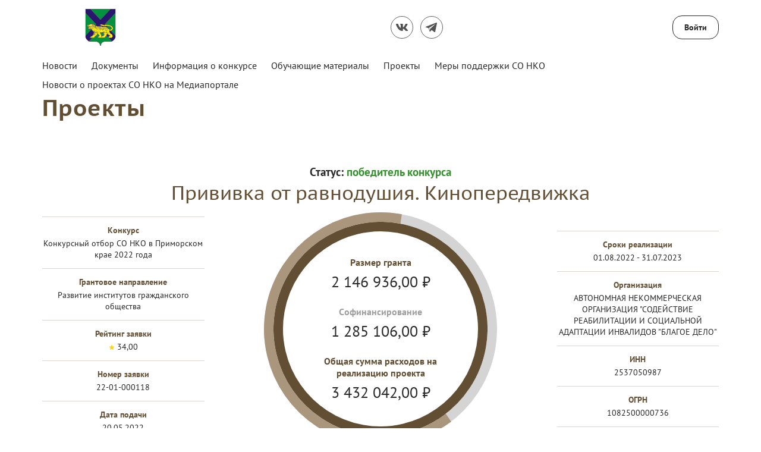

--- FILE ---
content_type: text/html; charset=utf-8
request_url: https://xn--25-6kcaaembt1fdnsfdygm.xn--p1ai/public/application/item?id=0aa09dd3-6ec9-454d-821e-7274f8d92d2a
body_size: 31411
content:



<!DOCTYPE html>
<html>
<head>
    <meta charset="utf-8" />
    <meta name="viewport" content="width=device-width, initial-scale=1.0" />

        <link rel="shortcut icon" type="image/x-icon" href="/public/api/v1/file/get-image?fileName=974980d5-6a28-4356-8e62-f449a8f486c5.png" />   
        <link rel="apple-touch-icon" type="image/x-icon" href="/public/api/v1/file/get-image?fileName=974980d5-6a28-4356-8e62-f449a8f486c5.png">
    <title>&#x41F;&#x440;&#x43E;&#x435;&#x43A;&#x442;&#x44B;</title>

    

    



    <script src="/public/static/js/lib/jquery.min.js"></script>

    <script src="/public/static/js/lib/jquery.validate.min.js"></script>

    <script src="/public/static/js/lib/jquery.validate.unobtrusive.min.js"></script>

    <script src="/public/static/js/lib/jquery-ui.min.js"></script>

    <script src="/public/static/js/Utils.min.js"></script>

    <script src="/public/static/js/Shared/es5-shims-min.js"></script>

    <script src="/public/static/js/Shared/share.min.js"></script>

    <script src="/public/static/js/Shared/jscolor.js"></script>

    <script src="/public/static/js/Shared/pikaday.js"></script>


    <link rel="stylesheet" type="text/css" href="/public/static/css/styles.min.css" />

<script type="text/template" id="qq-template">
    <div class="qq-uploader-selector qq-uploader qq-gallery" qq-drop-area-text="Перетащите файлы сюда">
        <div class="qq-total-progress-bar-container-selector qq-total-progress-bar-container">
            <div role="progressbar" aria-valuenow="0" aria-valuemin="0" aria-valuemax="100" class="qq-total-progress-bar-selector qq-progress-bar qq-total-progress-bar"></div>
        </div>
        <div class="qq-upload-drop-area-selector qq-upload-drop-area" qq-hide-dropzone>
            <span class="qq-upload-drop-area-text-selector"></span>
        </div>
        <div class="qq-upload-button-selector qq-upload-button">
            <div>Загрузите файл</div>
        </div>
        <span class="qq-drop-processing-selector qq-drop-processing">
            <span>Загружаем файлы...</span>
            <span class="qq-drop-processing-spinner-selector qq-drop-processing-spinner"></span>
        </span>
        <ul class="qq-upload-list-selector qq-upload-list" role="region" aria-live="polite" aria-relevant="additions removals">
            <li>
                <span role="status" class="qq-upload-status-text-selector qq-upload-status-text"></span>
                <div class="qq-progress-bar-container-selector qq-progress-bar-container">
                    <div role="progressbar" aria-valuenow="0" aria-valuemin="0" aria-valuemax="100" class="qq-progress-bar-selector qq-progress-bar"></div>
                </div>
                <span class="qq-upload-spinner-selector qq-upload-spinner"></span>
                <a class="qq-download-link disabled-link" href="">
                    <div class="qq-thumbnail-wrapper">
                        <img class="qq-thumbnail-selector" qq-max-size="120" qq-server-scale>
                    </div>
                </a>
                <button type="button" class="qq-upload-cancel-selector qq-upload-cancel">X</button>
                <button type="button" class="qq-upload-retry-selector qq-upload-retry">
                    <span class="qq-btn qq-retry-icon" aria-label="Retry"></span>
                    Попробовать снова
                </button>
                <div class="qq-file-info">
                    <div class="qq-file-name">
                        <span class="qq-upload-file-selector qq-upload-file"></span>
                        <span class="qq-edit-filename-icon-selector qq-btn qq-edit-filename-icon" aria-label="Редактировать название"></span>
                    </div>
                    <input class="qq-edit-filename-selector qq-edit-filename" tabindex="0" type="text">
                    <span class="qq-upload-size-selector qq-upload-size"></span>
                    <button type="button" class="qq-btn qq-upload-delete-selector qq-upload-delete">
                        <span class="qq-btn qq-delete-icon" aria-label="Удалить"></span>
                    </button>
                    <button type="button" class="qq-btn qq-upload-pause-selector qq-upload-pause">
                        <span class="qq-btn qq-pause-icon" aria-label="Пауза"></span>
                    </button>
                    <button type="button" class="qq-btn qq-upload-continue-selector qq-upload-continue">
                        <span class="qq-btn qq-continue-icon" aria-label="Продолжить"></span>
                    </button>
                </div>
            </li>
        </ul>
        <dialog class="qq-alert-dialog-selector">
            <div class="qq-dialog-message-selector"></div>
            <div class="qq-dialog-buttons">
                <button type="button" class="qq-cancel-button-selector">Закрыть</button>
            </div>
        </dialog>
        <dialog class="qq-confirm-dialog-selector">
            <div class="qq-dialog-message-selector"></div>
            <div class="qq-dialog-buttons">
                <button type="button" class="qq-cancel-button-selector">Нет</button>
                <button type="button" class="qq-ok-button-selector">Да</button>
            </div>
        </dialog>
        <dialog class="qq-prompt-dialog-selector">
            <div class="qq-dialog-message-selector"></div>
            <input type="text">
            <div class="qq-dialog-buttons">
                <button type="button" class="qq-cancel-button-selector">Отмена</button>
                <button type="button" class="qq-ok-button-selector">Ок</button>
            </div>
        </dialog>
    </div>
</script>

    
        <!-- Yandex.Metrika counter -->
<script type="text/javascript" >
    (function(m,e,t,r,i,k,a){m[i]=m[i]||function(){(m[i].a=m[i].a||[]).push(arguments)};
            m[i].l=1*new Date();k=e.createElement(t),a=e.getElementsByTagName(t)[0],k.async=1,k.src=r,a.parentNode.insertBefore(k,a)})
        (window, document, "script", "https://mc.yandex.ru/metrika/tag.js", "ym");

    ym(83418994, "init", {
        clickmap:true,
        trackLinks:true,
        accurateTrackBounce:true
    });
</script>
<noscript><div><img src="https://mc.yandex.ru/watch/83418994" style="position:absolute; left:-9999px;" alt="" /></div></noscript>
<!-- /Yandex.Metrika counter -->
    

</head>
<body class="page-wrapper mvc-service default-theme PtSans  &#x433;&#x440;&#x430;&#x43D;&#x442;&#x433;&#x443;&#x431;&#x435;&#x440;&#x43D;&#x430;&#x442;&#x43E;&#x440;&#x430;25 grand-primorye">
    <div class="page-main">
        <div class="logo-svg-container">
            <svg style="position: absolute" width="0" height="0">
  <svg id="FPG_logo_white" viewBox="0 0 196 62" xmlns="http://www.w3.org/2000/svg">
    <image xmlns:xlink="http://www.w3.org/1999/xlink" width="196" height="62" xlink:href="[data-uri]" xmlns="" />http://www.w3.org/1999/xlink</svg>
  <svg id="FPG_logo_black" viewBox="0 0 196 62" xmlns="http://www.w3.org/2000/svg">
    <image xmlns:xlink="http://www.w3.org/1999/xlink" width="196" height="62" xlink:href="[data-uri]" xmlns="" />http://www.w3.org/1999/xlink</svg>
</svg>
        </div>






    
        <script src="/public/static/js/Shared/Header/Header.min.js?v=Z35N_L8g32pDZbkt4k3ehSLYlNJTyfQeT-7Eq7GN7-0"></script>
    
    








<div class="notifying-message-header-script-data">
    
    <div class="hidden script-data ">
        {"isActive":false,"cookieKey":"NotifyingMessage_грантгубернатора25"}
    </div>


    
        <script src="/public/static/js/Shared/NotifyingMessage/NotifyingMessage.min.js?v=2rC-f0reEEnHZxdJbRzVoiNKQTcTJxQmQ5v1ArkbscI"></script>
    
    


</div>

<div class="warning-lite-header" style="display: none; background-color: #; color: #" id="notifying_message_container">
    <div class="close-button-container">
        <div title="Скрыть сообщение" id="notifying_close_button"><svg xmlns="http://www.w3.org/2000/svg" fill="none" width="14" viewBox="0 0 14 14"><defs /><path stroke="#000" stroke-linecap="round" stroke-linejoin="round" stroke-width="1.5" d="M13 1L1 13M1 1l12 12" /></svg></div>
    </div>
    <div class="warning-lite-header__content" id="notifying_message_content">
    </div>
</div>

<div class="header-wrapper ">
    <header class="header js-header ">
        <div class="container">
            <div class="header__top">
                <div class="d-flex align-items-center mb-3 mb-md-0">
                    <a href="/" class="header__logo">
                        <svg class="header__logo-img header__logo-img--dark">
                            <use xlink:href="#FPG_logo_black"></use>
                        </svg>
                        <svg class="header__logo-img header__logo-img--light">
                            <use xlink:href="#FPG_logo_white"></use>
                        </svg>
                    </a>
                </div>
                <div class="header__top-list-wrapper ">
                        <ul class="header__top-list">
                            



    
        <script src="/public/static/js/Shared/SocialLinks/SocialLinks.min.js?v=ol-MRWFOH_xZ2B0G2Pidj9LwN7fIB8MHqVycWUujFHE"></script>
    
    



    <li class="social-link__top-item social-link__top-item--visible-sm">
       <div class="js-social-buttons__trigger">
            <a class="btn btn-icon  social-buttons__button">
                <svg class="btn-icon__img btn-icon__img--share">
                    <use xmlns:xlink="http://www.w3.org/1999/xlink" xlink:href="#share"></use>
                </svg>
            </a>
        </div>
    </li>



<li class="social-link__top-item"><a href="https://vk.com/nko_25" target="_blank" class="btn-icon"><svg class="btn-icon__img"><use xlink:href="#vk"></use></svg></a></li>


<li class="social-link__top-item"><a href="https://t.me/nko_25" target="_blank" class="btn-icon"><svg class="btn-icon__img"><use xlink:href="#telegram"></use></svg></a></li>
                        </ul>
                </div>

                    <div class="login-button-container ">
                        <div class="login-button-container__wrapper">
                            <a href="/identity/account/login" class="login-button">Войти</a>
                        </div>
                    </div>
            </div>
            <nav class="header__nav left">
                <div class="header__top-item header__top-item--search header__top-item--search-hidden">
                    <a href="/public/home/search" class="header__top-link btn btn-icon ">
                        <svg class="btn-icon__img">
                            <use xlink:href="#search"></use>
                        </svg>
                    </a>
                </div>
                <div class="header__nav-trigger">
                    <button class="header__nav-trigger-btn btn btn-icon js-nav-trigger ">
                        <span class="header__nav-trigger-btn-icon"></span>
                    </button>
                </div>
                    <ul class="header__nav-list js-nav-list">



<li class="header__nav-item ">
        <a href="/public/news/news-list" class="header__nav-link" style="">&#x41D;&#x43E;&#x432;&#x43E;&#x441;&#x442;&#x438;</a>
</li> 

<li class="header__nav-item ">
        <a href="/public/home/documents" class="header__nav-link" style="">&#x414;&#x43E;&#x43A;&#x443;&#x43C;&#x435;&#x43D;&#x442;&#x44B;</a>
</li> 

<li class="header__nav-item ">
        <a href="/pages/primorye/contest" class="header__nav-link" style="">&#x418;&#x43D;&#x444;&#x43E;&#x440;&#x43C;&#x430;&#x446;&#x438;&#x44F; &#x43E; &#x43A;&#x43E;&#x43D;&#x43A;&#x443;&#x440;&#x441;&#x435;</a>
</li> 

<li class="header__nav-item ">
        <a href="/public/faq" class="header__nav-link" style="">&#x41E;&#x431;&#x443;&#x447;&#x430;&#x44E;&#x449;&#x438;&#x435; &#x43C;&#x430;&#x442;&#x435;&#x440;&#x438;&#x430;&#x43B;&#x44B;</a>
</li> 

<li class="header__nav-item ">
        <a href="/public/application/cards" class="header__nav-link" style="">&#x41F;&#x440;&#x43E;&#x435;&#x43A;&#x442;&#x44B;</a>
</li> 

<li class="header__nav-item ">
        <a href="/public/main/234ba154-f1cb-469a-8e85-077b844f69d2" class="header__nav-link" style="">&#x41C;&#x435;&#x440;&#x44B; &#x43F;&#x43E;&#x434;&#x434;&#x435;&#x440;&#x436;&#x43A;&#x438; &#x421;&#x41E; &#x41D;&#x41A;&#x41E;</a>
</li> 

<li class="header__nav-item ">
        <a href="https://xn--25-6kcaaembt1fdnsfdygm.xn--p1ai/portal/page/primorye" class="header__nav-link" style="">&#x41D;&#x43E;&#x432;&#x43E;&#x441;&#x442;&#x438; &#x43E; &#x43F;&#x440;&#x43E;&#x435;&#x43A;&#x442;&#x430;&#x445; &#x421;&#x41E; &#x41D;&#x41A;&#x41E; &#x43D;&#x430; &#x41C;&#x435;&#x434;&#x438;&#x430;&#x43F;&#x43E;&#x440;&#x442;&#x430;&#x43B;&#x435;</a>
</li>                     </ul>
            </nav>
        </div>
    </header>
</div>

<div role="dialog" class="modal fade-anim in" id="platforms-modal-more-project">
</div>
        <main>





    
        <script src="/public/static/js/Application/Item/Item.min.js?v=YenLAS3yAncsnUcA4bdq4YFU2uSS1b9Dq5I_DFhp4KI"></script>
    
    



        <script src="/portal/static/angular/vendor.js" defer></script>
        <script src="/portal/static/angular/runtime.js" defer></script>
        <script src="/portal/static/angular/polyfills.js" defer></script>
        <script src="/portal/static/angular/main.js" defer></script>
        
    <div class="project__item" id="js-project-item">
        <div class="content_header">
            <div class="container">
                <h1 class="content__title"><a class="header-link" href="/public/application/cards">&#x41F;&#x440;&#x43E;&#x435;&#x43A;&#x442;&#x44B;</a></h1>
            </div>
        </div>
        <div class="wrapper">
            <div class="content winner">
                <div class="container word-break">
                    <div class="divider winner__divider"></div>
                    <section class="winner-info">
                        <p class="winner-info__status">Статус: <span class="green">&#x43F;&#x43E;&#x431;&#x435;&#x434;&#x438;&#x442;&#x435;&#x43B;&#x44C; &#x43A;&#x43E;&#x43D;&#x43A;&#x443;&#x440;&#x441;&#x430;</span></p>
                        <h2 class="winner-info__title">&#x41F;&#x440;&#x438;&#x432;&#x438;&#x432;&#x43A;&#x430; &#x43E;&#x442; &#x440;&#x430;&#x432;&#x43D;&#x43E;&#x434;&#x443;&#x448;&#x438;&#x44F;. &#x41A;&#x438;&#x43D;&#x43E;&#x43F;&#x435;&#x440;&#x435;&#x434;&#x432;&#x438;&#x436;&#x43A;&#x430;</h2>
                        <div class="row align-items-center ">
                            <div class="col-xs-12 col-sm-3 winner-info__col" data-mh="winner-info">
                                <ul class="winner-info__list winner-info__item">

                                    <li class="winner-info__list-item">
                                        <span class="winner-info__list-item-title">Конкурс</span>
                                        <span class="winner-info__list-item-text">
                                            &#x41A;&#x43E;&#x43D;&#x43A;&#x443;&#x440;&#x441;&#x43D;&#x44B;&#x439; &#x43E;&#x442;&#x431;&#x43E;&#x440; &#x421;&#x41E; &#x41D;&#x41A;&#x41E; &#x432; &#x41F;&#x440;&#x438;&#x43C;&#x43E;&#x440;&#x441;&#x43A;&#x43E;&#x43C; &#x43A;&#x440;&#x430;&#x435; 2022 &#x433;&#x43E;&#x434;&#x430;
                                        </span>
                                    </li>

                                    <li class="winner-info__list-item">
                                        <span class="winner-info__list-item-title">&#x413;&#x440;&#x430;&#x43D;&#x442;&#x43E;&#x432;&#x43E;&#x435; &#x43D;&#x430;&#x43F;&#x440;&#x430;&#x432;&#x43B;&#x435;&#x43D;&#x438;&#x435;</span>
                                        <span class="winner-info__list-item-text">
                                            &#x420;&#x430;&#x437;&#x432;&#x438;&#x442;&#x438;&#x435; &#x438;&#x43D;&#x441;&#x442;&#x438;&#x442;&#x443;&#x442;&#x43E;&#x432; &#x433;&#x440;&#x430;&#x436;&#x434;&#x430;&#x43D;&#x441;&#x43A;&#x43E;&#x433;&#x43E; &#x43E;&#x431;&#x449;&#x435;&#x441;&#x442;&#x432;&#x430;
                                        </span>
                                    </li>



                                        <li class="winner-info__list-item">
                                            <span class="winner-info__list-item-title">Рейтинг заявки</span>
                                            <span class="winner-info__list-item-text">

                                                <svg class="winner-info__list-item-icon">
                                                    <use xlink:href="#star"></use>
                                                </svg>

                                                34,00
                                            </span>
                                        </li>
                                    <li class="winner-info__list-item">
                                        <span class="winner-info__list-item-title">Номер заявки</span>
                                            <span class="winner-info__list-item-text">
                                                22-01-000118
                                            </span>
                                    </li>
                                        <li class="winner-info__list-item">
                                            <span class="winner-info__list-item-title">Дата подачи</span>
                                            <span class="winner-info__list-item-text">20.05.2022</span>
                                        </li>
                                </ul>

                            </div>

                                <div class="col-xs-12 col-sm-6 winner-info__center-col" data-mh="winner-info">
                                    <div class="winner-info__item winner-info__circle">
                                        <div class="winner-info__item winner-info__circle-wrapper">
                                            <div class="circle-bar js-circle-bar" data-percent="62" data-percent-child="100" data-size="392" data-line="16" data-rotate="145">
                                                <ul class="circle-bar__info">
                                                    <li class="circle-bar__info-item">
                                                        <span class="circle-bar__info-item-title">
                                                            &#x420;&#x430;&#x437;&#x43C;&#x435;&#x440; &#x433;&#x440;&#x430;&#x43D;&#x442;&#x430;
                                                        </span>
                                                        <span class="circle-bar__info-item-number">2 146 936,00 <span class="rubl">&#8381</span></span>
                                                    </li>
                                                        <li class="circle-bar__info-item">
                                                            <span class="circle-bar__info-item-title">Cофинансирование</span>
                                                            <span class="circle-bar__info-item-number">1 285 106,00 <span class="rubl">&#8381</span></span>
                                                        </li>
                                                        <li class="circle-bar__info-item">
                                                            <span class="circle-bar__info-item-title">&#x41E;&#x431;&#x449;&#x430;&#x44F; &#x441;&#x443;&#x43C;&#x43C;&#x430; &#x440;&#x430;&#x441;&#x445;&#x43E;&#x434;&#x43E;&#x432; &#x43D;&#x430; &#x440;&#x435;&#x430;&#x43B;&#x438;&#x437;&#x430;&#x446;&#x438;&#x44E; &#x43F;&#x440;&#x43E;&#x435;&#x43A;&#x442;&#x430;</span>
                                                            <span class="circle-bar__info-item-number">3 432 042,00 <span class="rubl">&#8381</span></span>
                                                        </li>
                                                </ul>
                                            </div>
                                        </div>
                                    </div>
                                </div>
                            <div class="col-xs-12 col-sm-3 winner-info__col" data-mh="winner-info">
                                <ul class="winner-info__list winner-info__item">
                                        <li class="winner-info__list-item">
                                            <span class="winner-info__list-item-title">Сроки реализации</span>
                                            <span class="winner-info__list-item-text">
                                                01.08.2022 - 31.07.2023
                                            </span>
                                        </li>

                                        <li class="winner-info__list-item">
                                            <span class="align-items-center d-flex justify-content-center winner-info__list-item-title">
                                                    <span>&#x41E;&#x440;&#x433;&#x430;&#x43D;&#x438;&#x437;&#x430;&#x446;&#x438;&#x44F;</span>
                                            </span>
                                                <span class="winner-info__list-item-text">
&#x410;&#x412;&#x422;&#x41E;&#x41D;&#x41E;&#x41C;&#x41D;&#x410;&#x42F; &#x41D;&#x415;&#x41A;&#x41E;&#x41C;&#x41C;&#x415;&#x420;&#x427;&#x415;&#x421;&#x41A;&#x410;&#x42F; &#x41E;&#x420;&#x413;&#x410;&#x41D;&#x418;&#x417;&#x410;&#x426;&#x418;&#x42F; &quot;&#x421;&#x41E;&#x414;&#x415;&#x419;&#x421;&#x422;&#x412;&#x418;&#x415; &#x420;&#x415;&#x410;&#x411;&#x418;&#x41B;&#x418;&#x422;&#x410;&#x426;&#x418;&#x418; &#x418; &#x421;&#x41E;&#x426;&#x418;&#x410;&#x41B;&#x42C;&#x41D;&#x41E;&#x419; &#x410;&#x414;&#x410;&#x41F;&#x422;&#x410;&#x426;&#x418;&#x418; &#x418;&#x41D;&#x412;&#x410;&#x41B;&#x418;&#x414;&#x41E;&#x412; &quot;&#x411;&#x41B;&#x410;&#x413;&#x41E;&#x415; &#x414;&#x415;&#x41B;&#x41E;&quot;                                                </span>
                                        </li>
                                            <li class="winner-info__list-item">
                                                <span class="winner-info__list-item-title">ИНН</span>
                                                <span class="winner-info__list-item-text">
                                                    2537050987
                                                </span>
                                            </li>
                                            <li class="winner-info__list-item">
                                                    <span class="winner-info__list-item-title">ОГРН</span>
                                                <span class="winner-info__list-item-text">
                                                    1082500000736
                                                </span>
                                            </li>
                                </ul>
                            </div>
                        </div>
                    </section>                    
                    <section class="winner__ancors">
                        <ul class="buttons-list buttons-list-ancors">
                                <li class="buttons-list__item">
                                        <a href="#winner-summary" class="buttons-list__link buttons-list-ancors__link btn btn-md btn-outline fpg js-ancor-link">&#x41A;&#x440;&#x430;&#x442;&#x43A;&#x43E;&#x435; &#x43E;&#x43F;&#x438;&#x441;&#x430;&#x43D;&#x438;&#x435;</a>
                                </li>
                                <li class="buttons-list__item">
                                    <a href="#winner-aims" class="buttons-list__link buttons-list-ancors__link btn btn-md btn-outline fpg js-ancor-link">Цель</a>
                                </li>
                                <li class="buttons-list__item">
                                    <a href="#winner-tasks" class="buttons-list__link buttons-list-ancors__link btn btn-md btn-outline fpg js-ancor-link">Задачи</a>
                                </li>
                                <li class="buttons-list__item">
                                        <a href="#winner-social" class="buttons-list__link buttons-list-ancors__link btn btn-md btn-outline fpg js-ancor-link">Обоснование социальной значимости</a>
                                </li>
                                <li class="buttons-list__item">
                                        <a href="#winner-geography" class="buttons-list__link buttons-list-ancors__link btn btn-md btn-outline fpg js-ancor-link">География проекта</a>
                                </li>
                                <li class="buttons-list__item">
                                        <a href="#winner-target" class="buttons-list__link buttons-list-ancors__link btn btn-md btn-outline fpg js-ancor-link">Целевые группы</a>
                                </li>
                                <li class="buttons-list__item">
                                    <a href="#winner-news"
                                       class="buttons-list__link buttons-list-ancors__link btn btn-sm fpg js-ancor-link">
                                        Новости
                                    </a>
                                </li>
                        </ul>
                    </section>
                    <section class="winner__details">
                        <div class="central-col">
                                <div class="winner__details-box js-ancor-box" id="winner-summary">
                                        <h2 class="winner__details-title">&#x41A;&#x440;&#x430;&#x442;&#x43A;&#x43E;&#x435; &#x43E;&#x43F;&#x438;&#x441;&#x430;&#x43D;&#x438;&#x435;</h2>
Проект предполагает кинопоказы короткометражных фильмов, социальных роликов о людях с инвалидностью, их проблемах и возможностях для молодежной и детской аудитории, а так же в учебных заведения Владивостока, в том числе и каникулярный период, для представителей гражданского общества Приморского края с последующим обсуждением. На территории «Инклюзивного социального цента Благое дело» будет оборудован летний кинотеатр для показа фильмов в тёплое время года. В рамках проекта, будут организованы выездные кинопоказы фильмов международного фестиваля кинофестиваля «Кино без барьеров региональное «Эхо», по учебным заведениям г. Владивостока, Уссурийск, Артём,  малым поселениям Артёмовского городского округа.  В мае 2023 года пройдут основные показы фильмов Кинофестиваля «Кино без барьеров региональное «Эхо» в г. Владивостоке. В проект будет вовлечено в и обучено этике общения с людьми с ОВЗ, не менее 30 волонтёров. Во время финального показа фильмов во Владивостоке и во время больших мероприятий в Инклюзивном социальном центре «Благое дело», будут организованы фотовыставки работ людей с инвалидностью и работ о людях с инвалидностью. Активисты некоммерческого сектора будут награждены призами, изготовленными в керамических мастерских АНО Благое дело проекта «Другая керамика» людьми с ограничениями по здоровью. Пройдут встречи, мастер классы занятия по этике общения с людьми, имеющими ограничения по здоровью. Во время реализации проекта  будет снят фильм о социальном проекте «Прививка от равнодушия» который, будет представлен публике на завершающем проект фестивале. Заключительным этапом проекта станет фестиваль «Прививка от равнодушия» с праздничным инклюзивным концертом мастер классами с выступлениями представителей ведущих  НКО работающих с инвалидами, где они буду рассказывать о себе, и своих достижениях.                                </div>
                                <div class="winner__details-box js-ancor-box" id="winner-aims">
                                    <h2 class="winner__details-title">Цель</h2>
<ol><li>Повышение уровня информированности населения  Приморского края о жизни людей с инвалидностью, их проблемах и достижениях, преодоление мифов и стереотипов в отношении воспрития людей с инвалидностью, содействие формированию инклюзивного общества в Приморье посредством реализации проекта "Прививка от равнодушия. Кинопередвижка"</li></ol>                                </div>
                                <div class="winner__details-box js-ancor-box" id="winner-tasks">
                                    <h2 class="winner__details-title">Задачи</h2>
<ol><li>Провести закупку необходимых материальных средств</li><li>Подготовить и обучить команду волонтёров проекта</li><li>Провести  мероприятия в городе Владивостоке, в том числе и выездные</li><li>Организовать показы во Владивостоке, Уссурийске, Артёме и малых поселениях Артёмовского городского</li><li>Смонтировать и презентовать итоговый фильм о проекте "Прививка от равнодушия"</li><li>Провести заключительное праздничного мероприятия "Прививка от равнодушия"</li></ol>                                </div>
                                <div class="winner__details-box js-ancor-box" id="winner-social">
                                        <h2 class="winner__details-title">Обоснование социальной значимости</h2>
                                    Основная трудность, с которой сталкиваются люди с ограниченными возможностями здоровья, – неоднозначное, не всегда адекватнее отношение к ним со стороны общества. Иногда это становится даже большей проблемой, чем сама особенность человека. Многие не знают, как себя правильно вести с людьми с нарушениями развития, о чем с ними говорить, как им помогать. Мало кому известно о том, как живут эти люди, какие у них проблемы, что их волнует и почему они иногда так сильно отличаются от условной нормы. В обществе циркулируют мифы и стереотипы, связанные с темой инвалидности и людей с инвалидностью.<br/>Причина всего этого – в отсутствии доступной, непредвзятой, компетентной информации о жизни людей с инвалидностью. Отсутствует коммуникация между двумя мирами – миром людей с особенностями развития и миром условно здоровых людей. Это и является причиной барьеров, которые мешают людям лучше понимать друг друга, относиться друг к другу взаимно доброжелательно, с пониманием.
                                </div>
                                <div class="winner__details-box js-ancor-box" id="winner-geography">
                                        <h2 class="winner__details-title">География проекта</h2>
                                    &#x412;&#x43B;&#x430;&#x434;&#x438;&#x432;&#x43E;&#x441;&#x442;&#x43E;&#x43A;. &#x423;&#x441;&#x441;&#x443;&#x440;&#x438;&#x439;&#x441;&#x43A;&#x438;&#x439; &#x433;&#x43E;&#x440;&#x43E;&#x434;&#x441;&#x43A;&#x43E;&#x439; &#x43E;&#x43A;&#x440;&#x443;&#x433;. &#x410;&#x440;&#x442;&#x435;&#x43C;&#x43E;&#x432;&#x441;&#x43A;&#x438;&#x439; &#x433;&#x43E;&#x440;&#x43E;&#x434;&#x441;&#x43A;&#x43E;&#x439; &#x43E;&#x43A;&#x440;&#x443;&#x433;, &#x43C;&#x430;&#x43B;&#x44B;&#x435; &#x43F;&#x43E;&#x441;&#x435;&#x43B;&#x435;&#x43D;&#x438;&#x44F; &#x410;&#x440;&#x442;&#x451;&#x43C;&#x43E;&#x432;&#x441;&#x43A;&#x43E;&#x433;&#x43E; &#x433;&#x43E;&#x440;&#x43E;&#x434;&#x441;&#x43A;&#x43E;&#x433;&#x43E; &#x43E;&#x43A;&#x440;&#x443;&#x433;&#x430;
                                </div>
                                <div class="winner__details-box js-ancor-box" id="winner-target">
                                        <h2 class="winner__details-title">Целевые группы</h2>

<ol><li>Молодежная аудитория: учащиеся средних и старших классов общеобразовательных учреждений, студенты вузов и средне средне специальных учебных заведений</li><li>Руководители и активисты молодежных общественных объединений Приморского края, руководители и активисты социально ориентированных некоммерческих организаций Приморского края ..</li><li>Жители трёх городских округовПриморского края</li><li>Представители Бизнеса и средств массовой информ</li></ol>                                </div>
                        </div>
                    </section>
                </div>
                    <div class="winner__details-box js-ancor-box" id="winner-news">
                        <h2 class="winner__details-title">Новости</h2>
                        <div id="portal-news-widget" hidden></div>
                        <app-root hiddenLayout="true"></app-root>
                    </div>

                
                <div class="winner__details-box js-ancor-box" id="winner-contacts">
                        <div class="container">
                            <h2 class="winner__details-title">Контактная информация</h2>
                        </div>

<div class="yandex-map"></div>

    <div class="hidden script-data ">
        {"address":"Приморский край, г Владивосток, Первомайский р-н, ул Вязовая, д 6, кв 1","yandexApiKey":"b1758ed1-6f6a-4001-8391-061c30d864bb"}
    </div>




                        <div class="container">
                            <div class="winner__details-contacts">
                                <span class="winner__details-contacts-item">&#x41F;&#x440;&#x438;&#x43C;&#x43E;&#x440;&#x441;&#x43A;&#x438;&#x439; &#x43A;&#x440;&#x430;&#x439;, &#x433; &#x412;&#x43B;&#x430;&#x434;&#x438;&#x432;&#x43E;&#x441;&#x442;&#x43E;&#x43A;, &#x41F;&#x435;&#x440;&#x432;&#x43E;&#x43C;&#x430;&#x439;&#x441;&#x43A;&#x438;&#x439; &#x440;-&#x43D;, &#x443;&#x43B; &#x412;&#x44F;&#x437;&#x43E;&#x432;&#x430;&#x44F;, &#x434; 6, &#x43A;&#x432; 1</span>

                            </div>
                        </div>
                    <div class="container">
                        <div class="winner__back">
                            <a href="" class="winner__back-link btn fpg">Вернуться к проектам</a>
                        </div>
                    </div>
                </div>
            </div>
        </div>
    </div>
</main>



    <div class="footer-wrapper ">
            <footer class="footer js-footer">
                <div class="container">
                    <div class="footer__logo">
                        <a href="/">
                            <svg class="footer__logo-img footer__logo-img--light">
                                <use xlink:href="#FPG_logo_white"></use>
                            </svg>
                        </a>
                    </div>

                    <ul class="footer-top-list">
                        



    
        <script src="/public/static/js/Shared/SocialLinks/SocialLinks.min.js?v=ol-MRWFOH_xZ2B0G2Pidj9LwN7fIB8MHqVycWUujFHE"></script>
    
    



    <li class="social-link__top-item social-link__top-item--visible-sm">
       <div class="js-social-buttons__trigger">
            <a class="btn btn-icon btn-icon--light social-buttons__button">
                <svg class="btn-icon__img btn-icon__img--share">
                    <use xmlns:xlink="http://www.w3.org/1999/xlink" xlink:href="#share"></use>
                </svg>
            </a>
        </div>
    </li>



<li class="social-link__top-item"><a href="https://vk.com/nko_25" target="_blank" class="btn-icon btn-icon--light"><svg class="btn-icon__img"><use xlink:href="#vk"></use></svg></a></li>


<li class="social-link__top-item"><a href="https://t.me/nko_25" target="_blank" class="btn-icon btn-icon--light"><svg class="btn-icon__img"><use xlink:href="#telegram"></use></svg></a></li>
                    </ul>

                    <div class="footer__contacts">
                            <a href='/public/home/contact' class='footer__contacts-link mb-2 bold'>Контактная информация</a>
                                <a href="tel:&#x2B;7(423)240-78-31" class="footer__contacts-link">&#x2B;7(423)240-78-31</a>
                                    <a href="mailto:sonko@primorsky.ru" class="footer__contacts-link">sonko@primorsky.ru</a>
                                <span class="footer__contacts-link_not-decoration">690110, г. Владивосток, ул. Светланская, 22</span>
                    </div>

                    <div class="footer__copyright">
                                    <p class="footer__copyright-text">© 2026 <a href="https://creativecommons.org/licenses/by/4.0/deed.ru">&#x412;&#x441;&#x435; &#x43C;&#x430;&#x442;&#x435;&#x440;&#x438;&#x430;&#x43B;&#x44B; &#x441;&#x430;&#x439;&#x442;&#x430; &#x434;&#x43E;&#x441;&#x442;&#x443;&#x43F;&#x43D;&#x44B; &#x43F;&#x43E; &#x43B;&#x438;&#x446;&#x435;&#x43D;&#x437;&#x438;&#x438;: Creative Commons Attribution 4.0</a></p>
                    </div>

                    <div class="footer_bottom">
                        <div class="footer_bottom__item">
                            Для корректной работы рекомендуется использовать <wbr>браузер
                            <a class="bold" target="_blank" href="https://browser.yandex.ru">Яндекс.Браузер</a>,
                            <a class="bold" target="_blank" href="https://www.google.ru/chrome/browser/desktop/index.html">Google Chrome</a> или
                            <a class="bold" target="_blank" href="https://www.mozilla.org/ru/firefox/new/">Firefox</a>
                        </div>
                    </div>
                </div>
            </footer>
    </div>


        <cookie-widget></cookie-widget>
    </div>

    
<script>
    document.addEventListener("DOMContentLoaded", function(){
	$.ajax({type:"GET",dataType:"text",url:'/public/static-files/get-svg-sprites',success:function(e,r,n){$(".page-main").append(n.responseText)}});
});
</script>

    
        

<!-- Yandex.Metrika counter -->
<script type="text/javascript" >
   (function(m,e,t,r,i,k,a){m[i]=m[i]||function(){(m[i].a=m[i].a||[]).push(arguments)};
   m[i].l=1*new Date();
   for (var j = 0; j < document.scripts.length; j++) {if (document.scripts[j].src === r) { return; }}
   k=e.createElement(t),a=e.getElementsByTagName(t)[0],k.async=1,k.src=r,a.parentNode.insertBefore(k,a)})
   (window, document, "script", "https://mc.yandex.ru/metrika/tag.js", "ym");

   ym(95292806, "init", {
        clickmap:true,
        trackLinks:true,
        accurateTrackBounce:true,
        webvisor:true
   });
</script>
<noscript><div><img src="https://mc.yandex.ru/watch/95292806" style="position:absolute; left:-9999px;" alt="" /></div></noscript>
<!-- /Yandex.Metrika counter -->
    
</body>
</html>


--- FILE ---
content_type: text/html; charset=utf-8
request_url: https://xn--25-6kcaaembt1fdnsfdygm.xn--p1ai/portal/static/angular/vendor.js
body_size: 25052
content:

<!DOCTYPE html>
<html>
<head>
    <meta charset="utf-8" />
    <meta name="viewport" content="width=device-width, initial-scale=1.0" />
    <meta name="verify-reformal" content="ee247b0884f1f1a3d8aa008a" />
    <meta name="yandex-verification" content="9fb8e115d354e622" />
    <link rel="shortcut icon" type="image/x-icon" href="/public/api/v1/file/get-image?fileName=974980d5-6a28-4356-8e62-f449a8f486c5.png" />
    <title></title>

    <link rel="stylesheet" type="text/css" href="/portal/static/css/font-awesome.min.css" />
    

    
        <script src="/portal/static/js/lib/jquery-3.2.1.min.js"></script>
        <script src="/portal/static/js/Utils.min.js"></script>
        <link rel="stylesheet" type="text/css" href="/portal/static/css/styles.min.css" />

        <script src="/portal/static/angular/main.js" type="module"></script>
        <script src="/portal/static/angular/polyfills.js" type="module"></script>
        <script src="/portal/static/angular/runtime.js" type="module"></script>
    

     <link rel="stylesheet" type="text/css" href="/portal/static/angular/styles.css" /> 


<script type="text/template" id="qq-template">
    <div class="qq-uploader-selector qq-uploader qq-gallery" qq-drop-area-text="Перетащите файлы сюда">
        <div class="qq-total-progress-bar-container-selector qq-total-progress-bar-container">
            <div role="progressbar" aria-valuenow="0" aria-valuemin="0" aria-valuemax="100" class="qq-total-progress-bar-selector qq-progress-bar qq-total-progress-bar"></div>
        </div>
        <div class="qq-upload-drop-area-selector qq-upload-drop-area" qq-hide-dropzone>
            <span class="qq-upload-drop-area-text-selector"></span>
        </div>
        <div class="qq-upload-button-selector qq-upload-button">
            <div>Загрузите файл</div>
        </div>
        <span class="qq-drop-processing-selector qq-drop-processing">
            <span>Загружаем файлы...</span>
            <span class="qq-drop-processing-spinner-selector qq-drop-processing-spinner"></span>
        </span>
        <ul class="qq-upload-list-selector qq-upload-list" role="region" aria-live="polite" aria-relevant="additions removals">
            <li>
                <span role="status" class="qq-upload-status-text-selector qq-upload-status-text"></span>
                <div class="qq-progress-bar-container-selector qq-progress-bar-container">
                    <div role="progressbar" aria-valuenow="0" aria-valuemin="0" aria-valuemax="100" class="qq-progress-bar-selector qq-progress-bar"></div>
                </div>
                <span class="qq-upload-spinner-selector qq-upload-spinner"></span>
                <a class="qq-download-link disabled-link" href="">
                    <div class="qq-thumbnail-wrapper">
                        <img class="qq-thumbnail-selector" qq-max-size="120" qq-server-scale>
                    </div>
                </a>
                <button type="button" class="qq-upload-cancel-selector qq-upload-cancel">X</button>
                <button type="button" class="qq-upload-retry-selector qq-upload-retry">
                    <span class="qq-btn qq-retry-icon" aria-label="Retry"></span>
                    Попробовать снова
                </button>
                <div class="qq-file-info">
                    <div class="qq-file-name">
                        <span class="qq-upload-file-selector qq-upload-file"></span>
                        <span class="qq-edit-filename-icon-selector qq-btn qq-edit-filename-icon" aria-label="Редактировать название"></span>
                    </div>
                    <input class="qq-edit-filename-selector qq-edit-filename" tabindex="0" type="text">
                    <span class="qq-upload-size-selector qq-upload-size"></span>
                    <button type="button" class="qq-btn qq-upload-delete-selector qq-upload-delete">
                        <span class="qq-btn qq-delete-icon" aria-label="Удалить"></span>
                    </button>
                    <button type="button" class="qq-btn qq-upload-pause-selector qq-upload-pause">
                        <span class="qq-btn qq-pause-icon" aria-label="Пауза"></span>
                    </button>
                    <button type="button" class="qq-btn qq-upload-continue-selector qq-upload-continue">
                        <span class="qq-btn qq-continue-icon" aria-label="Продолжить"></span>
                    </button>
                </div>
            </li>
        </ul>
        <dialog class="qq-alert-dialog-selector">
            <div class="qq-dialog-message-selector"></div>
            <div class="qq-dialog-buttons">
                <button type="button" class="qq-cancel-button-selector">Закрыть</button>
            </div>
        </dialog>
        <dialog class="qq-confirm-dialog-selector">
            <div class="qq-dialog-message-selector"></div>
            <div class="qq-dialog-buttons">
                <button type="button" class="qq-cancel-button-selector">Нет</button>
                <button type="button" class="qq-ok-button-selector">Да</button>
            </div>
        </dialog>
        <dialog class="qq-prompt-dialog-selector">
            <div class="qq-dialog-message-selector"></div>
            <input type="text">
            <div class="qq-dialog-buttons">
                <button type="button" class="qq-cancel-button-selector">Отмена</button>
                <button type="button" class="qq-ok-button-selector">Ок</button>
            </div>
        </dialog>
    </div>
</script>

    
</head>
<body class="loading page-wrapper default-theme PtSans &#x433;&#x440;&#x430;&#x43D;&#x442;&#x433;&#x443;&#x431;&#x435;&#x440;&#x43D;&#x430;&#x442;&#x43E;&#x440;&#x430;25 grand-primorye primorye">
    <div class="page-main">





    
        <script src="/portal/static/js/Shared/Header/Header.min.js?v=Z35N_L8g32pDZbkt4k3ehSLYlNJTyfQeT-7Eq7GN7-0"></script>
    
    








<div class="notifying-message-header-script-data">
    
    <div class="hidden script-data ">
        {"isActive":false,"cookieKey":"NotifyingMessage_грантгубернатора25"}
    </div>


    
        <script src="/portal/static/js/Shared/NotifyingMessage/NotifyingMessage.min.js?v=kMUUrIjquK_9yNmat6kYVjUs9nYO0mW62b-NYZC5598"></script>
    
    


</div>

<div class="warning-lite-header" style="display: none; background-color: #; color: #" id="notifying_message_container">
    <div class="close-button-container">
        <div title="Скрыть сообщение" id="notifying_close_button"><svg xmlns="http://www.w3.org/2000/svg" fill="none" width="14" viewBox="0 0 14 14"><defs /><path stroke="#000" stroke-linecap="round" stroke-linejoin="round" stroke-width="1.5" d="M13 1L1 13M1 1l12 12" /></svg></div>
    </div>
    <div class="warning-lite-header__content" id="notifying_message_content">
    </div>
</div>
         <div class="header-wrapper ">
            <header class="header js-header ">
                <div class="container">
                    <div class="header__top">
                        <div class="d-flex align-items-center mb-3 mb-md-0">
                            <a href="/" class="header__logo">
                                <svg class="header__logo-img header__logo-img--dark">
                                    <use xlink:href="#FPG_logo_black"></use>
                                </svg>
                                <svg class="header__logo-img header__logo-img--light">
                                    <use xlink:href="#FPG_logo_white"></use>
                                </svg>
                            </a>
                        </div>
                        <div class="header__top-list-wrapper ">
                                <ul class="header__top-list">
                                    



    
        <script src="/portal/static/js/Shared/SocialLinks/SocialLinks.min.js?v=ol-MRWFOH_xZ2B0G2Pidj9LwN7fIB8MHqVycWUujFHE"></script>
    
    



    <li class="social-link__top-item social-link__top-item--visible-sm">
       <div class="js-social-buttons__trigger">
            <a class="btn btn-icon  social-buttons__button">
                <svg class="btn-icon__img btn-icon__img--share">
                    <use xmlns:xlink="http://www.w3.org/1999/xlink" xlink:href="#share"></use>
                </svg>
            </a>
        </div>
    </li>



<li class="social-link__top-item"><a href="https://vk.com/nko_25" target="_blank" class="btn-icon"><svg class="btn-icon__img"><use xlink:href="#vk"></use></svg></a></li>


<li class="social-link__top-item"><a href="https://t.me/nko_25" target="_blank" class="btn-icon"><svg class="btn-icon__img"><use xlink:href="#telegram"></use></svg></a></li>
                                </ul>
                        </div>

                            <div class="login-button-container ">
                                <div class="login-button-container__wrapper">
                                    <a href="/identity/account/login" class="login-button">Войти</a>
                                </div>
                            </div>
                    </div>
                    <nav class="header__nav left">
                        <div class="header__top-item header__top-item--search header__top-item--search-hidden">
                            <a href="/public/home/search" class="header__top-link btn btn-icon ">
                                <svg class="btn-icon__img">
                                    <use xlink:href="#search"></use>
                                </svg>
                            </a>
                        </div>
                        <div class="header__nav-trigger">
                            <button class="header__nav-trigger-btn btn btn-icon js-nav-trigger ">
                                <span class="header__nav-trigger-btn-icon"></span>
                            </button>
                        </div>
                            <ul class="header__nav-list js-nav-list">



<li class="header__nav-item ">
        <a href="/public/news/news-list" class="header__nav-link" style="">&#x41D;&#x43E;&#x432;&#x43E;&#x441;&#x442;&#x438;</a>
</li> 

<li class="header__nav-item ">
        <a href="/public/home/documents" class="header__nav-link" style="">&#x414;&#x43E;&#x43A;&#x443;&#x43C;&#x435;&#x43D;&#x442;&#x44B;</a>
</li> 

<li class="header__nav-item ">
        <a href="/pages/primorye/contest" class="header__nav-link" style="">&#x418;&#x43D;&#x444;&#x43E;&#x440;&#x43C;&#x430;&#x446;&#x438;&#x44F; &#x43E; &#x43A;&#x43E;&#x43D;&#x43A;&#x443;&#x440;&#x441;&#x435;</a>
</li> 

<li class="header__nav-item ">
        <a href="/public/faq" class="header__nav-link" style="">&#x41E;&#x431;&#x443;&#x447;&#x430;&#x44E;&#x449;&#x438;&#x435; &#x43C;&#x430;&#x442;&#x435;&#x440;&#x438;&#x430;&#x43B;&#x44B;</a>
</li> 

<li class="header__nav-item ">
        <a href="/public/application/cards" class="header__nav-link" style="">&#x41F;&#x440;&#x43E;&#x435;&#x43A;&#x442;&#x44B;</a>
</li> 

<li class="header__nav-item ">
        <a href="/public/main/234ba154-f1cb-469a-8e85-077b844f69d2" class="header__nav-link" style="">&#x41C;&#x435;&#x440;&#x44B; &#x43F;&#x43E;&#x434;&#x434;&#x435;&#x440;&#x436;&#x43A;&#x438; &#x421;&#x41E; &#x41D;&#x41A;&#x41E;</a>
</li> 

<li class="header__nav-item ">
        <a href="https://xn--25-6kcaaembt1fdnsfdygm.xn--p1ai/portal/page/primorye" class="header__nav-link" style="">&#x41D;&#x43E;&#x432;&#x43E;&#x441;&#x442;&#x438; &#x43E; &#x43F;&#x440;&#x43E;&#x435;&#x43A;&#x442;&#x430;&#x445; &#x421;&#x41E; &#x41D;&#x41A;&#x41E; &#x43D;&#x430; &#x41C;&#x435;&#x434;&#x438;&#x430;&#x43F;&#x43E;&#x440;&#x442;&#x430;&#x43B;&#x435;</a>
</li>                             </ul>
                    </nav>
                </div>
            </header>
        </div>
        <div role="dialog" class="modal fade-anim in" id="platforms-modal-more-project">
        </div> 

        
<script>
    window.invokeInitCustomFileInputs = false;
</script>




    <script defer src="/portal/static/angular/runtime.js"></script>
    <script defer src="/portal/static/angular/polyfills.js"></script>
    <script defer src="/portal/static/angular/main.js"></script>
    <script src="https://yastatic.net/es5-shims/0.0.2/es5-shims.min.js"></script>
    <script src="https://yastatic.net/share2/share.js" defer></script>
    <link rel="stylesheet" type="text/css" href="/portal/static/angular/styles.css" />




<base href="/">

<app-root auth="false" >Загрузка...</app-root>



    <div class="footer-wrapper ">
            <footer class="footer js-footer">
                <div class="container">
                    <div class="footer__logo">
                        <a href="/">
                            <svg class="footer__logo-img footer__logo-img--light">
                                <use xlink:href="#FPG_logo_white"></use>
                            </svg>
                        </a>
                    </div>

                    <ul class="footer-top-list">
                        



    
        <script src="/portal/static/js/Shared/SocialLinks/SocialLinks.min.js?v=ol-MRWFOH_xZ2B0G2Pidj9LwN7fIB8MHqVycWUujFHE"></script>
    
    



    <li class="social-link__top-item social-link__top-item--visible-sm">
       <div class="js-social-buttons__trigger">
            <a class="btn btn-icon btn-icon--light social-buttons__button">
                <svg class="btn-icon__img btn-icon__img--share">
                    <use xmlns:xlink="http://www.w3.org/1999/xlink" xlink:href="#share"></use>
                </svg>
            </a>
        </div>
    </li>



<li class="social-link__top-item"><a href="https://vk.com/nko_25" target="_blank" class="btn-icon btn-icon--light"><svg class="btn-icon__img"><use xlink:href="#vk"></use></svg></a></li>


<li class="social-link__top-item"><a href="https://t.me/nko_25" target="_blank" class="btn-icon btn-icon--light"><svg class="btn-icon__img"><use xlink:href="#telegram"></use></svg></a></li>
                    </ul>

                    <div class="footer__contacts">
                            <a href='/public/home/contact' class='footer__contacts-link mb-2 bold'>Контактная информация</a>
                                <a href="tel:&#x2B;7(423)240-78-31" class="footer__contacts-link">&#x2B;7(423)240-78-31</a>
                                    <a href="mailto:sonko@primorsky.ru" class="footer__contacts-link">sonko@primorsky.ru</a>
                                <span class="footer__contacts-link_not-decoration">690110, г. Владивосток, ул. Светланская, 22</span>
                    </div>

                    <div class="footer__copyright">
                                    <p class="footer__copyright-text">© 2026 <a href="https://creativecommons.org/licenses/by/4.0/deed.ru">&#x412;&#x441;&#x435; &#x43C;&#x430;&#x442;&#x435;&#x440;&#x438;&#x430;&#x43B;&#x44B; &#x441;&#x430;&#x439;&#x442;&#x430; &#x434;&#x43E;&#x441;&#x442;&#x443;&#x43F;&#x43D;&#x44B; &#x43F;&#x43E; &#x43B;&#x438;&#x446;&#x435;&#x43D;&#x437;&#x438;&#x438;: Creative Commons Attribution 4.0</a></p>
                    </div>

                    <div class="footer_bottom">
                        <div class="footer_bottom__item">
                            Для корректной работы рекомендуется использовать <wbr>браузер
                            <a class="bold" target="_blank" href="https://browser.yandex.ru">Яндекс.Браузер</a>,
                            <a class="bold" target="_blank" href="https://www.google.ru/chrome/browser/desktop/index.html">Google Chrome</a> или
                            <a class="bold" target="_blank" href="https://www.mozilla.org/ru/firefox/new/">Firefox</a>
                        </div>
                    </div>
                </div>
            </footer>
    </div>


        <cookie-widget></cookie-widget>
    </div>
    
<script>
    document.addEventListener("DOMContentLoaded", function(){
	$.ajax({type:"GET",dataType:"text",url:'/portal/static-files/get-svg-sprites',success:function(e,r,n){$(".page-main").append(n.responseText)}});
});
</script>
    <div class="logo-svg-container">
        <svg style="position: absolute" width="0" height="0">
  <svg id="FPG_logo_white" viewBox="0 0 196 62" xmlns="http://www.w3.org/2000/svg">
    <image xmlns:xlink="http://www.w3.org/1999/xlink" width="196" height="62" xlink:href="[data-uri]" xmlns="" />http://www.w3.org/1999/xlink</svg>
  <svg id="FPG_logo_black" viewBox="0 0 196 62" xmlns="http://www.w3.org/2000/svg">
    <image xmlns:xlink="http://www.w3.org/1999/xlink" width="196" height="62" xlink:href="[data-uri]" xmlns="" />http://www.w3.org/1999/xlink</svg>
</svg>
    </div>
    
        

<!-- Yandex.Metrika counter -->
<script type="text/javascript" >
   (function(m,e,t,r,i,k,a){m[i]=m[i]||function(){(m[i].a=m[i].a||[]).push(arguments)};
   m[i].l=1*new Date();
   for (var j = 0; j < document.scripts.length; j++) {if (document.scripts[j].src === r) { return; }}
   k=e.createElement(t),a=e.getElementsByTagName(t)[0],k.async=1,k.src=r,a.parentNode.insertBefore(k,a)})
   (window, document, "script", "https://mc.yandex.ru/metrika/tag.js", "ym");

   ym(95292806, "init", {
        clickmap:true,
        trackLinks:true,
        accurateTrackBounce:true,
        webvisor:true
   });
</script>
<noscript><div><img src="https://mc.yandex.ru/watch/95292806" style="position:absolute; left:-9999px;" alt="" /></div></noscript>
<!-- /Yandex.Metrika counter -->
    
</body>
</html>
